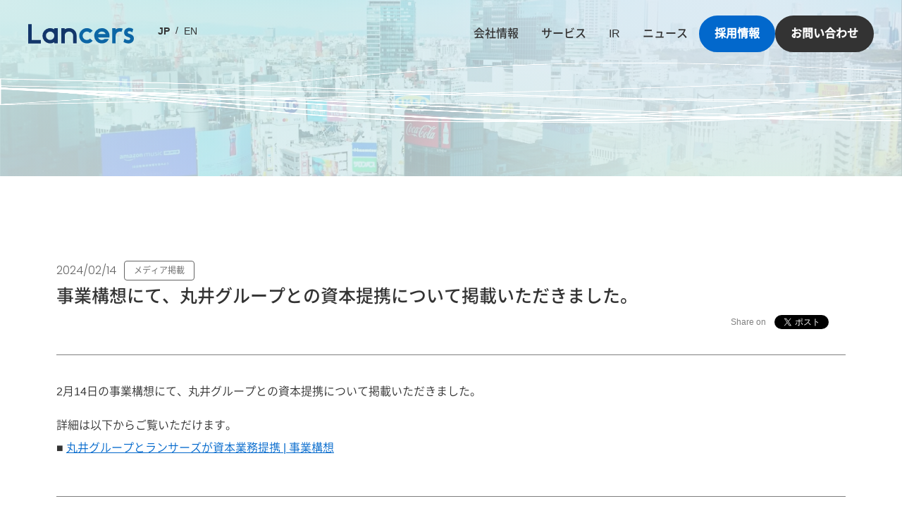

--- FILE ---
content_type: text/html; charset=UTF-8
request_url: https://www.lancers.co.jp/news/publication/23070/
body_size: 10090
content:
<!DOCTYPE html><html lang="ja"><head prefix="og: http://ogp.me/ns# fb: http://ogp.me/ns/fb#article: http://ogp.me/ns/article#"><meta charset="utf-8"><meta name="viewport" content="width=device-width, initial-scale=1.0"><meta name="format-detection" content="telephone=no"><title>事業構想にて、丸井グループとの資本提携について掲載いただきました。 | ランサーズ株式会社コーポレートサイト (Lancers,Inc.)</title><link rel="canonical" href="https://www.lancers.co.jp/news/publication/23070/" /><link rel="alternate" href="https://www.lancers.co.jp/news/publication/23070/" hreflang="ja" id="jpL" /><link rel="alternate" href="https://www.lancers.co.jp/news/publication/23070/?ref=en" hreflang="en" id="enL" /><meta name="description" content="日本最大級のクラウドソーシング「ランサーズ」、常駐フリーランス紹介「Lancers Agent」、企業とフリーコンサルタントのマッチングサービス「POD」、オンライン師弟サービス「MENTA」を運営するランサーズ株式会社の企業情報サイトです。"><meta property="og:description" content="日本最大級のクラウドソーシング「ランサーズ」、常駐フリーランス紹介「Lancers Agent」、企業とフリーコンサルタントのマッチングサービス「POD」、オンライン師弟サービス「MENTA」を運営するランサーズ株式会社の企業情報サイトです。"><meta name="keywords" content="ランサーズ,Lancers,フリーランス,クラウドソーシング,厳選フリーランス紹介,常駐フリーランス紹介,Lancers Agent,MENTA"><meta property="og:image" content="https://www.lancers.co.jp/images/ogp.png"><meta name="twitter:image:src" content="https://www.lancers.co.jp/images/ogp.png"><meta name="twitter:card" content="summary_large_image"><meta property="og:site_name" content="ランサーズ株式会社コーポレートサイト (Lancers,Inc.)"><meta property="og:type" content="website"><meta property="og:image:width" content="1200" /><meta property="og:image:height" content="630" /><meta property="fb:app_id" content="614134448610575"><meta name="twitter:site" content="@lancersjp"><meta name="theme-color" content="#fff"><meta name="msapplication-navbutton-color" content="#fff"><meta name="apple-mobile-web-app-status-bar-style" content="#fff"><meta name="google-site-verification" content="WWMKWglqNv7n0f8wjWu1HxwCgZxr4pLo8oiedNXZmio" /><style> @font-face{font-family:"Poppins";font-style:normal;font-weight:300;font-display:swap;src:url("/fonts/Poppins-Light.woff?v=1.0") format("woff")}@font-face{font-family:"Poppins";font-style:normal;font-weight:600;font-display:swap;src:url("/fonts/Poppins-SemiBold.woff?v=1.0") format("woff")}@font-face{font-family:"Noto Sans JP";font-style:normal;font-weight:400;font-display:swap;src:local("Noto Sans JP"),local("Noto Sans JP DemiLight"),url("/fonts/NotoSansCJKjp-DemiLight.woff?v=1.0") format("woff"),url("/fonts/NotoSansCJKjp-DemiLight.otf?v=1.0") format("opentype")}@font-face{font-family:"Noto Sans JP";font-style:normal;font-weight:500;font-display:swap;src:local("Noto Sans JP Medium"),url("/fonts/NotoSansCJKjp-Medium.woff?v=1.0") format("woff"),url("/fonts/NotoSansCJKjp-Medium.otf?v=1.0") format("opentype")}.fa{display:inline-flex;align-items:center;justify-content:center}.fa::before{content:"";display:inline-block;width:1em;aspect-ratio:1;background-color:currentColor;-webkit-mask:no-repeat center center/contain;mask:no-repeat center center/contain}.fa-angle-left::before{-webkit-mask-image:url("/images/_fontawesome/solid/angle-right.svg");mask-image:url("/images/_fontawesome/solid/angle-right.svg");transform:scale(-1, 1)}.fa-angle-right::before{-webkit-mask-image:url("/images/_fontawesome/solid/angle-right.svg");mask-image:url("/images/_fontawesome/solid/angle-right.svg")}.fa-angle-double-right::before{-webkit-mask-image:url("/images/_fontawesome/solid/angles-right.svg");mask-image:url("/images/_fontawesome/solid/angles-right.svg")}.fa-arrow-right-long::before{-webkit-mask-image:url("/images/_fontawesome/solid/arrow-right-long.svg");mask-image:url("/images/_fontawesome/solid/arrow-right-long.svg")}.fa-arrow-up-right-from-square::before{-webkit-mask-image:url("/images/_fontawesome/solid/arrow-up-right-from-square.svg");mask-image:url("/images/_fontawesome/solid/arrow-up-right-from-square.svg")}.fa-download::before{-webkit-mask-image:url("/images/_fontawesome/solid/arrow-down-to-line.svg");mask-image:url("/images/_fontawesome/solid/arrow-down-to-line.svg")}.fa-facebook::before{-webkit-mask-image:url("/images/_fontawesome/brands/facebook-f.svg");mask-image:url("/images/_fontawesome/brands/facebook-f.svg")}.fa-file-pdf-o::before{-webkit-mask-image:url("/images/_fontawesome/regular/file-pdf.svg");mask-image:url("/images/_fontawesome/regular/file-pdf.svg")}.fa-instagram::before{-webkit-mask-image:url("/images/_fontawesome/brands/instagram.svg");mask-image:url("/images/_fontawesome/brands/instagram.svg")}.fa-twitter::before{-webkit-mask-image:url("/images/_fontawesome/brands/twitter.svg");mask-image:url("/images/_fontawesome/brands/twitter.svg")}.fa-youtube-play::before{-webkit-mask-image:url("/images/_fontawesome/brands/youtube.svg");mask-image:url("/images/_fontawesome/brands/youtube.svg")}html{line-height:1.15;-ms-text-size-adjust:100%;-webkit-text-size-adjust:100%}body{margin:0}article,aside,footer,header,nav,section{display:block}h1{font-size:2em;margin:.67em 0}figcaption,figure{display:block}figure{margin:1em 40px}hr{box-sizing:content-box;height:0;overflow:visible}main{display:block}pre{font-family:monospace,monospace;font-size:1em}a{background-color:transparent;-webkit-text-decoration-skip:objects}abbr[title]{border-bottom:none;text-decoration:underline;text-decoration:underline dotted}b,strong{font-weight:inherit}b,strong{font-weight:bolder}code,kbd,samp{font-family:monospace,monospace;font-size:1em}dfn{font-style:italic}mark{background-color:#ff0;color:#000}small{font-size:80%}sub,sup{font-size:75%;line-height:0;position:relative;vertical-align:baseline}sub{bottom:-0.25em}sup{top:-0.5em}audio,video{display:inline-block}audio:not([controls]){display:none;height:0}img{border-style:none}svg:not(:root){overflow:hidden}button,input,optgroup,select,textarea{font-family:sans-serif;font-size:100%;line-height:1.15;margin:0}button{overflow:visible}button,select{text-transform:none}button,html [type=button],[type=reset],[type=submit]{-webkit-appearance:button}button::-moz-focus-inner,[type=button]::-moz-focus-inner,[type=reset]::-moz-focus-inner,[type=submit]::-moz-focus-inner{border-style:none;padding:0}button:-moz-focusring,[type=button]:-moz-focusring,[type=reset]:-moz-focusring,[type=submit]:-moz-focusring{outline:1px dotted ButtonText}input{overflow:visible}[type=checkbox],[type=radio]{box-sizing:border-box;padding:0}[type=number]::-webkit-inner-spin-button,[type=number]::-webkit-outer-spin-button{height:auto}[type=search]{-webkit-appearance:textfield;outline-offset:-2px}[type=search]::-webkit-search-cancel-button,[type=search]::-webkit-search-decoration{-webkit-appearance:none}::-webkit-file-upload-button{-webkit-appearance:button;font:inherit}fieldset{padding:.35em .75em .625em}legend{box-sizing:border-box;display:table;max-width:100%;padding:0;color:inherit;white-space:normal}progress{display:inline-block;vertical-align:baseline}textarea{overflow:auto}details{display:block}summary{display:list-item}menu{display:block}canvas{display:inline-block}template{display:none}[hidden]{display:none}*,*:before,*:after{box-sizing:border-box;-webkit-text-size-adjust:none}:root{-webkit-text-size-adjust:none;-ms-text-size-adjust:100%;-webkit-tap-highlight-color:rgba(0,0,0,0)}button,input{-webkit-appearance:none;-webkit-font-smoothing:antialiased}button,input,optgroup,select,textarea{margin:0;color:inherit;font:inherit;line-height:inherit}input,input:focus,option,option:focus,select,select:focus,textarea:focus,textarea,button,button:focus{outline:none}:root,body{height:100%}address{font-style:normal}ul,dl,dd,dt{margin:0}ul{padding:0}li{list-style:none}a{text-decoration:none}a:hover{text-decoration:none}a,button,label,input[type=submit]{cursor:pointer}h1,h2,h3,h4,h5,h6,p{margin:0}body{min-height:100%;position:relative;background-color:#fff;-webkit-text-size-adjust:100%;font-family:"helvetica",-apple-system,BlinkMacSystemFont,"Segoe UI","Noto Sans Jp","Hiragino Sans",YuGothic,"Yu Gothic Medium","Yu Gothic",sans-serif;font-size:100%;line-height:1.5;color:#333}figure{margin:0}.app{display:block;width:100%;max-width:100%;min-height:1px;flex-grow:1}.c-heading{font-weight:700;color:#333;text-align:left;line-height:1.5}.c-heading--lv1{font-size:clamp(24px,3.2vw,32px)}.c-heading--lv2{font-size:clamp(20px,2.8vw,28px)}.c-heading--lv3{font-size:clamp(18px,2.4vw,24px)}.c-heading--lv4{font-size:clamp(16px,2.2vw,20px)}.c-heading-ja{display:inline-flex;align-items:center;gap:1em;color:#333;font-size:clamp(16px,2vw,20px);font-weight:300}.c-heading-ja::before{content:"";display:block;width:.5em;aspect-ratio:1;border-radius:.25em;background-color:#0268cc}.c-heading-en{color:#333;font-size:clamp(40px,8vw,80px);font-family:"Poppins",sans-serif;font-weight:600;line-height:1}.c-heading-description{font-size:clamp(16px,2vw,20px);font-weight:300;line-height:2}@media(max-width: 959px){.c-heading-description br{display:none}}.c-text--xs{font-size:12px}.c-text--small{font-size:14px}.c-text--center{text-align:center}@media(min-width: 960px){.c-text--pc-center{text-align:center}}.c-text--right{text-align:right}.c-text--strong{font-weight:bold}.c-color-gray60{color:#646464}.c-link{color:#0268cc;text-decoration:none;text-underline-offset:4px;cursor:pointer}.c-link:hover{text-decoration:underline}.c-link>.fa{margin-left:.4em}.l-header{position:fixed;top:0;left:0;width:100%;padding:20px 40px;z-index:99;transition:top .8s,background-color .4s}@media(max-width: 959px){.l-header{padding:8px 16px}}.l-header.scroll-down{top:-100px}.l-header.scroll-up{backdrop-filter:saturate(180%) blur(20px);background-color:rgba(255,255,255,.8)}@media(max-width: 959px){.l-header.menu-open{background-color:#333}}@media(max-width: 959px){.l-header.menu-open .l-header__logo,.l-header.menu-open .l-header__langs{filter:brightness(0) invert(1);position:relative;z-index:1}}@media(max-width: 959px){.l-header.menu-open .l-header__nav-wrap{transform:translateY(0px);margin-top:60px;overflow:hidden scroll}}.l-header__inner{display:flex;align-items:center;justify-content:flex-start}.l-header__logo{flex:0 0 150px;width:150px;height:30px;display:block}@media(max-width: 959px){.l-header__logo{flex:0 0 100px;width:100px;height:18px}}.l-header__logo-link{display:block;width:100%;height:100%}.l-header__logo-link img{display:block;width:100%;height:100%}.l-header__langs{display:flex;align-items:center;margin:0 auto 0 24px;position:relative;top:-4px}.l-header__lang{color:#333;font-size:14px;line-height:1;padding:16px 10px;transition:opacity .25s cubic-bezier(0.79, 0.17, 0.15, 0.96);position:relative}.l-header__lang:first-child::after{content:"/";right:-2px;top:48%;transform:translateY(-50%);position:absolute;color:#333;font-weight:100}.l-header__lang.is-active{font-weight:700}.l-header__lang:hover{opacity:.7}.l-header__nav-wrap{display:flex;align-items:center;justify-content:flex-end;gap:0 16px}@media(max-width: 959px){.l-header__nav-wrap{position:fixed;top:0;left:0;width:100%;height:calc(100vh - 60px);height:calc(100svh - 60px);transition:transform .45s cubic-bezier(0.08, 0.92, 0.35, 1);flex-direction:column;justify-content:flex-start;transform:translateY(-110%)}}.l-header__nav{display:block}@media(max-width: 959px){.l-header__nav{width:100%;overflow:hidden auto}}.l-header__nav-list{display:flex;align-items:center}@media(max-width: 959px){.l-header__nav-list{flex-direction:column}}.l-header__nav-item{position:relative}@media(max-width: 959px){.l-header__nav-item{width:100%}}.l-header__nav-item:hover .l-header__nav-item-link:after{transform:scaleX(1);transform-origin:left;transition:transform .45s cubic-bezier(0.08, 0.92, 0.35, 1),color .25s}.l-header__nav-item:hover .l-header__sublist{opacity:1;visibility:visible}.l-header__nav-item-link{position:relative;display:flex;align-items:center;font-size:16px;font-family:"helvetica",-apple-system,BlinkMacSystemFont,"Segoe UI","Noto Sans Jp","Hiragino Sans",YuGothic,"Yu Gothic Medium","Yu Gothic",sans-serif;font-weight:500;color:#333;padding:16px;transition:color .25s cubic-bezier(0.79, 0.17, 0.15, 0.96)}@media(max-width: 959px){.l-header__nav-item-link{padding-top:18px;padding-bottom:18px;color:#fff;background-color:#0268cc}}.l-header__nav-item-link:after{content:"";position:absolute;top:auto;left:2px;right:0;bottom:8px;margin-left:auto;margin-right:auto;width:calc(100% - 30px);height:2px;transform-origin:right;transform:scaleX(0);transition:transform .25s cubic-bezier(0.79, 0.17, 0.15, 0.96);background-color:#333}.l-header__sublist{background-color:#fff;visibility:visible;padding-bottom:10px;padding-top:10px}@media(min-width: 960px){.l-header__sublist{opacity:0;visibility:hidden;transition:opacity .4s;position:absolute;left:0;top:100%;z-index:1;width:224px}}@media(min-width: 960px){.l-header__sublist--service{width:376px}}.l-header__sublist-item{display:block;width:100%}.l-header__sublist-item-link{display:block;font-size:14px;line-height:1.8;color:#333;padding:5px 20px;transition:background-color .4s}@media(max-width: 959px){.l-header__sublist-item-link{padding-block:8px}}.l-header__sublist-item-link em{font-weight:700;font-style:normal}.l-header__sublist-item-link:hover{background-color:#f7f7f7}.l-header__buttons{display:flex;align-items:center;gap:8px}@media(max-width: 959px){.l-header__buttons{gap:0;width:100%}}.l-header__button{position:relative}@media(max-width: 959px){.l-header__button{flex:1}}@media(max-width: 959px){.l-header__button .l-header__sublist{display:none}}.l-header__button:hover .l-header__sublist{opacity:1;visibility:visible}.l-header__button-link{display:block;font-size:16px;font-weight:700;padding:18px 16px;transition:opacity .25s cubic-bezier(0.79, 0.17, 0.15, 0.96);color:#fff}.l-header__button-link:hover{opacity:.7}@media(min-width: 960px){.l-header__button-link{line-height:1;padding:16px 20px;border-radius:26px}}@media(max-width: 959px){.l-header__button-link{width:100%}}.l-header__button-link--blue{border:2px solid #0268cc;background:#0268cc}.l-header__button-link--black{border:2px solid #333;background:#333}.l-header-sp-menu-button{display:flex;flex-direction:column;align-items:center;justify-content:center;width:44px;height:44px;box-shadow:none;border:none;background-color:transparent;z-index:90;position:relative;cursor:pointer;margin-left:10px}@media(min-width: 960px){.l-header-sp-menu-button{display:none}}@media(max-width: 959px){.l-header-sp-menu-button{margin-left:auto}}.l-header-sp-menu-button__line{display:block;margin-bottom:4px;width:20px;height:2px;background-color:#333;border-radius:5px;transition:.4s;opacity:1}.l-header-sp-menu-button__line.third{margin-bottom:0}.l-header-sp-menu-button.active .l-header-sp-menu-button__line{background-color:#fff}.l-header-sp-menu-button.active .l-header-sp-menu-button__line.first{transform:translateY(5px) rotate(45deg)}.l-header-sp-menu-button.active .l-header-sp-menu-button__line.second{opacity:0}.l-header-sp-menu-button.active .l-header-sp-menu-button__line.third{transform:translateY(-7px) rotate(-45deg)}.l-footer{margin-top:auto;background-color:#fff;border-top:1px solid #acacac;padding-top:clamp(40px,8vw,80px);padding-bottom:clamp(24px,6vw,60px)}.l-footer__inner{position:relative;z-index:10;display:flex;justify-content:space-between;gap:80px 20px}@media(max-width: 1439px){.l-footer__inner{flex-direction:column-reverse}}.l-footer__logo-sns-block{width:180px;display:flex;flex-direction:column;gap:32px}@media(max-width: 1439px){.l-footer__logo-sns-block{width:100%;align-items:center}}.l-footer__logo{display:block;width:100%;max-width:150px}.l-footer__logo img{display:block;width:100%;height:auto}.l-footer__social-list{display:flex;align-items:center;justify-content:flex-start;gap:16px}@media(max-width: 1439px){.l-footer__social-list{justify-content:center}}.l-footer__social-item-link{display:flex;align-items:center;justify-content:center}.l-footer__social-item-link i::before,.l-footer__social-item-link:visited i::before{width:28px;height:24px;aspect-ratio:initial;background-color:#333}.l-footer__middle{display:flex;align-items:center;gap:8px}.l-footer__middle-figure{display:grid;place-items:center;height:64px;background:#fff;margin:0}.l-footer__middle-image{width:auto;height:100%}@media(max-width: 1439px){.l-footer__navigation{margin-inline:auto}}@media(max-width: 959px){.l-footer__navigation{width:100%}}.l-footer__navigation-inner{display:flex;gap:24px}@media(max-width: 959px){.l-footer__navigation-inner{flex-direction:column}}.l-footer__navigation-list{margin-top:3px}@media(max-width: 959px){.l-footer__navigation-list{margin-top:0;width:100%}.l-footer__navigation-list:not(:first-child){margin-top:10px}}.l-footer__navigation-sublist-heading{font-weight:700}.l-footer__navigation-item{padding-bottom:10px;font-size:11px;line-height:16px;font-weight:300}@media(max-width: 959px){.l-footer__navigation-item{padding-bottom:0}}.l-footer__navigation-item{display:block;width:100%}.l-footer__navigation-item a{color:#333;display:block}@media(max-width: 959px){.l-footer__navigation-item a{border-bottom:1px solid #383d46}}.l-footer__navigation-item-link{font-weight:700;font-size:16px}.l-footer__navigation-item-link:hover{text-decoration:underline}@media(max-width: 959px){.l-footer__navigation-item-link{font-size:13px;padding-top:15px;padding-bottom:14px}}.l-footer__navigation-sublists{display:flex;margin-top:24px}@media(max-width: 959px){.l-footer__navigation-sublists{margin-top:0}}.l-footer__navigation-sublists-heading{font-weight:700;width:144px}@media(max-width: 959px){.l-footer__navigation-sublists-heading{padding-block:11px;border-bottom:1px solid}}.l-footer__navigation-sublists-item{display:flex;flex-direction:column;gap:10px}@media(max-width: 959px){.l-footer__navigation-sublists-item{flex:1}}.l-footer__navigation-sublist{margin-top:24px}@media(max-width: 959px){.l-footer__navigation-sublist{margin-top:0}}.l-footer__navigation-sublist-item{display:block;width:100%}@media(min-width: 960px){.l-footer__navigation-sublist-item{padding-bottom:10px}}.l-footer__navigation-sublist-item-link{font-size:11px;font-weight:300}.l-footer__navigation-sublist-item-link:hover{text-decoration:underline}@media(max-width: 959px){.l-footer__navigation-sublist-item-link{font-size:12px;padding-top:12px;padding-bottom:11px}}.l-footer__bottom{position:relative;z-index:10;display:flex;flex-wrap:wrap;align-items:center;justify-content:space-between;margin-top:114px}@media(max-width: 959px){.l-footer__bottom{flex-direction:column;margin-top:45px}}.l-footer__bottom-link-wrap{display:flex;align-items:center;justify-content:flex-start;gap:12px}@media(max-width: 959px){.l-footer__bottom-link-wrap{flex-wrap:wrap;justify-content:center}}.l-footer__bottom-link{display:block;font-size:12px;color:#333}.l-footer__bottom-link:hover{text-decoration:underline}.l-footer__copy{font-size:12px;color:#333}@media(max-width: 959px){.l-footer__copy{margin-top:25px;margin-bottom:0}}.t-visual{height:150px;width:100%;overflow:hidden;position:relative}@media(min-width: 960px){.t-visual{height:250px}}.t-visual__video{position:absolute;top:0;left:0;width:100%;height:100%;z-index:1;background:url("/images/top/intro.jpg?v=1.1") center center/cover}.t-visual__video>img,.t-visual__video>video{display:block;width:100%;height:100%;position:absolute;top:0;left:0;object-fit:cover}.t-visual__video>video{display:none}@media(min-width: 960px){.t-visual__video>video{display:block}}.t-visual-top-canvas{width:100vw;height:100%;background-image:radial-gradient(at 80% -20%, #deebf4ff 10%, transparent 40%),radial-gradient(at 0% 70%, #e1ecf1ff, transparent 50%),radial-gradient(at 0% 0%, #d3ededff, transparent),radial-gradient(at 80% 40%, #d9eed6ff, transparent 40%),radial-gradient(at 100% 100%, #e3e1feff, transparent);background-attachment:fixed;position:absolute;z-index:-1}.l-wrapper{display:flex;flex-flow:column nowrap;max-width:100%;min-height:100vh;overflow:hidden;position:relative}.l-contents{padding:clamp(60px,12vw,120px) 0;background:#fff}.l-container{display:block;width:auto;max-width:1200px;margin:0 auto;padding:0 clamp(20px,6vw,40px)}.l-container:before,.l-container:after{content:"";display:table}.l-container:after{clear:both}.c-pagerA01{display:flex;flex-flow:row nowrap;justify-content:center;align-items:center;margin-top:30px;margin-left:20px;margin-right:20px}@media(min-width: 768px){.c-pagerA01{margin-right:0;margin-left:0}}.c-pagerA01 .fa::before{width:12px;background-color:#333}.c-pagerA01__list,.c-pagerA01>ul{list-style:none;display:flex;flex-flow:row wrap;justify-content:center;align-items:center;margin:0;padding:0}@media(min-width: 768px){.c-pagerA01__list,.c-pagerA01>ul{flex-flow:row nowrap;justify-content:space-between}}.c-pagerA01__list__item,.c-pagerA01>ul>li>a,.c-pagerA01>ul>li>.current{display:flex;justify-content:center;align-items:center;border:1px solid #e2e2e2}.c-pagerA01__list__item--prev,.c-pagerA01>ul>li>.prev{border:1px solid #e2e2e2;margin-right:8px}.c-pagerA01__list__item--next,.c-pagerA01>ul>li>.next{border:1px solid #e2e2e2;margin-left:8px}.c-pagerA01__item__anchor,.c-pagerA01>ul>li>a,.c-pagerA01>ul>li>.current,.c-pagerA01>ul>li>.dots{display:flex;justify-content:center;align-items:center;width:40px;height:40px;color:#231815;text-decoration:none;line-height:1;transition:all .2s linear}.c-pagerA01__item__anchor:hover,.c-pagerA01>ul>li>a:hover{background-color:#f2f2f2;text-decoration:none}em.c-pagerA01__item__anchor,.c-pagerA01>ul>li>.current{background-color:#e2e2e2;font-style:normal}em.c-pagerA01__item__anchor:hover,.c-pagerA01>ul>li>.current:hover{background-color:#e2e2e2}.c-pagerB01{text-align:center;overflow:hidden}.c-pagerB01__list{list-style:none;display:flex;flex-flow:row wrap;justify-content:flex-start;align-items:center;border-top:1px solid #e2e2e2;margin:56px 0;padding:0;overflow:hidden}@media(min-width: 768px){.c-pagerB01__list{border-top:none;flex-flow:row wrap;justify-content:center}}@media(max-width: 767px){.c-pagerB01__list{border-left:1px solid #e2e2e2}}.c-pagerB01__list li{border-bottom:1px solid #e2e2e2;width:33.3%;position:relative;overflow:hidden}.c-pagerB01__list li::after{display:block;content:"";background-color:#e2e2e2;width:1px;height:100%;position:absolute;right:0;top:0}@media(min-width: 768px){.c-pagerB01__list li{border-bottom:none;width:auto;margin-right:0}}.c-pagerB01__list a{display:block;font-size:12px;color:#231815;text-decoration:none;line-height:1;padding:16px;transition:all .2s linear}.c-pagerB01__list a:hover{background-color:#f2f2f2;text-decoration:none;cursor:pointer}@media(min-width: 768px){.c-pagerB01__list a{padding:8px 12px}}.c-pagerB01__list a[aria-current]{background-color:#e2e2e2;font-style:normal}.c-pagerB01__list a[aria-current]:hover{background-color:#e2e2e2}.p-news__row{display:flex;align-items:stretch;justify-content:flex-start}@media(max-width: 1439px){.p-news__row{flex-direction:column;align-items:center}}.p-news__block-info{display:flex;flex-direction:column;width:400px;padding-right:30px}@media(max-width: 1439px){.p-news__block-info{width:100%;padding-right:0;padding-bottom:45px}}@media(max-width: 767px){.p-news__block-info{padding-bottom:3px}}.p-news__button{margin-top:auto;max-width:320px}@media(max-width: 1439px){.p-news__button{margin-top:40px}}@media(max-width: 1439px){.p-news__button--pc{display:none}}@media(min-width: 1440px){.p-news__button--tablet{display:none}}.p-news__block-tabs{width:calc(100% - 400px);margin-top:18px}@media(max-width: 1439px){.p-news__block-tabs{width:100%;max-width:800px}}.p-news__tabs{width:100%}.p-news__tabs-header{display:block;width:100%}.p-news__tabs-header-list{display:flex;flex-flow:row wrap;justify-content:flex-start}.p-news__tabs-header-item{flex:auto;display:flex;flex-direction:column;align-items:center;justify-content:center;transition:background-color .5s ease-out}@media(max-width: 767px){.p-news__tabs-header-item{width:33.3333%}}.p-news__tabs-header-item.tabs-btn-active{background-color:#f7f7f7;pointer-events:none}.p-news__tabs-header-item:hover{background-color:#f7f7f7}.p-news__tabs-btn{display:flex;align-items:center;justify-content:center;padding:20px;box-shadow:none;border:none;background-color:transparent;font-size:13px;line-height:19px;font-weight:500;color:#333;width:100%;font-family:"helvetica",-apple-system,BlinkMacSystemFont,"Segoe UI","Noto Sans Jp","Hiragino Sans",YuGothic,"Yu Gothic Medium","Yu Gothic",sans-serif}@media(max-width: 959px){.p-news__tabs-btn{padding:18px 17px}}@media(max-width: 767px){.p-news__tabs-btn{padding-left:0;padding-right:0}}@media(max-width: 767px){.p-news__tabs-body{margin-top:26px}}.p-news__tabs-body-item-definition-link{display:block;width:100%;border-bottom:1px solid #c8c8c8}.p-news__tabs-body-item-definition-link:first-child{border-top:2px solid #c8c8c8}@media(max-width: 767px){.p-news__tabs-body-item-definition-link:first-child{border-width:1px}}.p-news__tabs-body-item-definition-link:hover .p-news__tabs-body-item-definition-info span{background-size:100% 1px}.p-news__tabs-body-item-definition{display:flex;align-items:center;gap:12px 16px;padding-block:24px;background-color:#fff}@media(max-width: 959px){.p-news__tabs-body-item-definition{flex-wrap:wrap}}.p-news__tabs-body-item-definition-date{font-family:"Poppins",sans-serif;font-size:16px;font-weight:300;color:#646464;width:96px}.p-news__tabs-body-item-definition-label{font-size:12px;width:100px;text-align:center;color:#646464;border:1px solid #646464;border-radius:4px;padding:4px}@media(max-width: 767px){.p-news__tabs-body-item-definition-label{font-size:11px}}.p-news__tabs-body-item-definition-info{font-size:16px;font-weight:700;color:#333}@media(min-width: 768px){.p-news__tabs-body-item-definition-info{flex:1;margin-left:24px}}.p-news__tabs-body-item-definition-info span{background-image:linear-gradient(180deg, #333 2px, transparent calc(100% - 2px));background-position:0 100%;background-repeat:no-repeat;background-size:0 1px;display:inline;transition:background-size .4s}.c-heading-en::first-letter{text-transform:capitalize} .c-backpage{display:grid;grid-auto-flow:column;place-content:center;gap:8px;color:#333;text-decoration:none;padding-top:30px;padding-bottom:30px;transition:all .2s linear}.c-backpage:hover{background-color:#f2f2f2;text-decoration:none;cursor:pointer}.p-news-detail{padding-block:clamp(24px,4vw,40px)}.p-news-article__head{padding-bottom:36px}.p-news-article__heading{font-size:25px;font-weight:500;line-height:1.8;color:#333}.p-news-article__share{margin-top:.25em;display:flex;flex-flow:row nowrap;justify-content:flex-end;align-items:center}.p-news-article__share__item{display:inline-block;color:#7f7f7f;font-size:12px;line-height:0;margin-right:12px}.p-news-article__body{border-top:1px solid #7f7f7f;padding-top:36px;padding-bottom:36px}.p-news-article__body p{color:#333;line-height:2;margin-bottom:1em}.p-news-article__body a{word-break:break-all;color:#0268cc;text-decoration:underline}.p-news-article__body a:hover{text-decoration:none}.p-news-article__body .container{padding-top:10px;padding-bottom:10px}.p-news-article__body img{max-width:100%;height:auto}.p-news-article__body pre{display:block;padding:0;margin:0;font-size:16px;color:#333;background-color:#fff;border:none}.p-news-article__body h1,.p-news-article__body h2,.p-news-article__body h3,.p-news-article__body h4,.p-news-article__body h5,.p-news-article__body h6{font-size:100%;font-weight:500;text-align:center;margin-bottom:20px}.p-news-article__body .aligncenter{display:block;margin:auto}.p-news-article__body .news-h2{font-size:22px;font-weight:bold}.p-news-article__body blockquote,.p-news-article__body .news-border{margin-bottom:40px;background-color:#e0e0e0;padding:10px;border-radius:6px;border-left:none}.p-news-article__body .news-h3{background-color:#10356b;padding:10px;color:#fff;text-align:left;font-weight:bold;display:inline-block}.p-news-article__body .news-inquiry-box{margin-top:20px;padding:10px;border:1px double #7f7f7f}.p-news-article__body .news-inquiry-box .news-inquiry-head{font-weight:bold}.p-news-article__body .news-inquiry-box span{margin-right:10px}.p-news-article__body .row{--bs-gutter-x: 1.5rem;--bs-gutter-y: 0;display:flex;flex-wrap:wrap;margin-top:calc(var(--bs-gutter-y)*-1);margin-right:calc(var(--bs-gutter-x)/-2);margin-left:calc(var(--bs-gutter-x)/-2)}.p-news-article__body .row>*{flex-shrink:0;width:100%;max-width:100%;padding-right:calc(var(--bs-gutter-x)/2);padding-left:calc(var(--bs-gutter-x)/2);margin-top:var(--bs-gutter-y)}@media(min-width: 768px){.p-news-article__body .col-md-3{flex:0 0 auto;width:25%}.p-news-article__body .col-md-6{flex:0 0 auto;width:50%}.p-news-article__body .col-md-9{flex:0 0 auto;width:75%}}.p-news-article__foot{border-top:1px solid #7f7f7f;padding-bottom:36px}.p-news-article__pre{color:#7f7f7f;font-size:12px;font-weight:700}.p-news-article__pre__date{border-right:1px solid #7f7f7f;padding-right:12px}.p-news-article__pre__type{padding-left:12px} @media(min-width: 768px){.is-sp,.u-visible-sp{display:none}}@media(max-width: 767px){.is-pc,.u-visible-pc{display:none}}.u-mt4{margin-top:4px}.u-mt8{margin-top:8px}.u-mt16{margin-top:16px}.u-mt24{margin-top:24px}.u-mt32{margin-top:32px}.u-mt40{margin-top:40px}.u-p4{padding:4px}.u-break-keep{word-break:keep-all;overflow-wrap:anywhere} </style><script src="/js/runtime.js?v=1769150336" defer></script><script type="module" src="/js/dest/common/umd.js?v=1769150336" defer></script><link rel="icon" href="/favicon.ico?v=1.1" type="image/vnd.microsoft.icon"><link rel="shortcut icon" href="/favicon.ico?v=1.1" type="image/vnd.microsoft.icon"><link rel="apple-touch-icon" href="/apple-touch-icon.png?v=1.1" type="image/png"></head><body><div class="l-wrapper" id="wrapper"><header class="l-header" id="js-header"><div class="l-header__inner"><strong class="l-header__logo"><a href="/" class="l-header__logo-link"><img src="/images/logo.svg" alt="Lancers"></a></strong><div class="l-header__langs"><a class="l-header__lang is-active" id="jp" href=""> JP </a><a class="l-header__lang" id="en" href=""> EN </a></div><button title="menu btn" class="l-header-sp-menu-button" id="js-sp-menu-button"><span class="l-header-sp-menu-button__line first"></span><span class="l-header-sp-menu-button__line second"></span><span class="l-header-sp-menu-button__line third"></span></button><div class="l-header__nav-wrap" id="nav"><nav class="l-header__nav js-header-nav"><ul class="l-header__nav-list"><li class="l-header__nav-item"><a href="/mission/" class="l-header__nav-item-link"> 会社情報 </a><ul class="l-header__sublist"><li class="l-header__sublist-item"><a href="/mission/" class="l-header__sublist-item-link"> 私たちが目指すところ </a></li><li class="l-header__sublist-item"><a href="/mission/message/" class="l-header__sublist-item-link"> 代表メッセージ </a></li><li class="l-header__sublist-item"><a href="/sustainability/" class="l-header__sublist-item-link"> サステナビリティ </a></li><li class="l-header__sublist-item"><a href="/company/" class="l-header__sublist-item-link"> 会社概要 </a></li><li class="l-header__sublist-item"><a href="/company/board/" class="l-header__sublist-item-link"> 役員 </a></li><li class="l-header__sublist-item"><a href="/company/history/" class="l-header__sublist-item-link"> 沿革 </a></li></ul></li><li class="l-header__nav-item"><a href="/service/" class="l-header__nav-item-link"> サービス </a><ul class="l-header__sublist l-header__sublist--service"><li class="l-header__sublist-item"><a href="/service/#pro" class="l-header__sublist-item-link"><em>業務発注プラットフォーム</em></a></li><li class="l-header__sublist-item"><a href="https://www.lancers.jp/?ref=co" target="_blank" class="l-header__sublist-item-link"> ランサーズ </a></li><li class="l-header__sublist-item u-mt8"><a href="/service/#agent" class="l-header__sublist-item-link"><em>人材エージェント</em></a></li><li class="l-header__sublist-item"><a href="https://pod.jp/?ref=co" target="_blank" class="l-header__sublist-item-link"> ランサーズ プロフェッショナルエージェント </a></li><li class="l-header__sublist-item"><a href="https://biz.lancersagent.com/?ref=co" target="_blank" class="l-header__sublist-item-link"> ランサーズ テックエージェント </a></li><li class="l-header__sublist-item"><a href="https://freelance-tensyoku.com/?ref=co" target="_blank" class="l-header__sublist-item-link"> ランサーズ フリーランス転職 </a></li><li class="l-header__sublist-item u-mt8"><a href="/service/#consulting" class="l-header__sublist-item-link"><em>コンサルティング</em></a></li><li class="l-header__sublist-item"><a href="https://lancers-sc.co.jp/?ref=co" target="_blank" class="l-header__sublist-item-link"> ランサーズ・ストラテジック・コンサルティング </a></li><li class="l-header__sublist-item u-mt8"><a href="/service/#system-solution" class="l-header__sublist-item-link"><em>システムソリューション</em></a></li><li class="l-header__sublist-item"><a href="https://lancers-system-integration.com/?ref=co" target="_blank" class="l-header__sublist-item-link"> ランサーズ システムインテグレーション </a></li><li class="l-header__sublist-item u-mt8"><a href="/service/#ai-solution" class="l-header__sublist-item-link"><em>AI ソリューション</em></a></li><li class="l-header__sublist-item"><a href="https://autoron.ai/?ref=co" target="_blank" class="l-header__sublist-item-link"> ランサーズ ジムインAI </a></li><li class="l-header__sublist-item"><a href="https://rakuapo.ai/?ref=co" target="_blank" class="l-header__sublist-item-link"> ランサーズ ラクアポAI </a></li><li class="l-header__sublist-item u-mt8"><a href="/service/#skillup" class="l-header__sublist-item-link"><em>スキルアップ</em></a></li><li class="l-header__sublist-item"><a href="https://menta.work/?ref=co" target="_blank" class="l-header__sublist-item-link"> MENTA </a></li><li class="l-header__sublist-item"><a href="https://school.lancers.jp/?ref=co" target="_blank" class="l-header__sublist-item-link"> ランサーズAi大学 </a></li></ul></li><li class="l-header__nav-item"><a href="/ir/" class="l-header__nav-item-link"> IR </a><ul class="l-header__sublist"><li class="l-header__sublist-item"><a href="/ir/" class="l-header__sublist-item-link"> IR情報 </a></li><li class="l-header__sublist-item"><a href="/ir/management/" class="l-header__sublist-item-link"> 経営情報 </a></li><li class="l-header__sublist-item"><a href="/ir/financial/" class="l-header__sublist-item-link"> 業績・財務情報 </a></li><li class="l-header__sublist-item"><a href="/ir/library/" class="l-header__sublist-item-link"> IRライブラリ </a></li><li class="l-header__sublist-item"><a href="/ir/stock/" class="l-header__sublist-item-link"> 株式情報 </a></li><li class="l-header__sublist-item"><a href="/ir/calendar/" class="l-header__sublist-item-link"> IRカレンダー </a></li><li class="l-header__sublist-item"><a href="/ir/faq/" class="l-header__sublist-item-link"> よくあるご質問 </a></li><li class="l-header__sublist-item"><a href="/ir/notice/" class="l-header__sublist-item-link"> 電子公告 </a></li></ul></li><li class="l-header__nav-item"><a href="/news/" class="l-header__nav-item-link"> ニュース </a><ul class="l-header__sublist"><li class="l-header__sublist-item"><a href="/news/" class="l-header__sublist-item-link"> すべてのニュース </a></li><li class="l-header__sublist-item"><a href="/news/category/pr/" class="l-header__sublist-item-link"> プレスリリース </a></li><li class="l-header__sublist-item"><a href="/news/category/info/" class="l-header__sublist-item-link"> お知らせ </a></li><li class="l-header__sublist-item"><a href="/news/category/publication/" class="l-header__sublist-item-link"> メディア掲載 </a></li><li class="l-header__sublist-item"><a href="/news/category/event/" class="l-header__sublist-item-link"> イベント </a></li><li class="l-header__sublist-item"><a href="/news/category/seminar/" class="l-header__sublist-item-link"> セミナー </a></li></ul></li></ul></nav><ul class="l-header__buttons"><li class="l-header__button"><a href="/careers/" class="l-header__button-link l-header__button-link--blue"> 採用情報 </a><ul class="l-header__sublist"><li class="l-header__sublist-item"><a href="/careers/" class="l-header__sublist-item-link"> ビジネス職採用情報 </a></li><li class="l-header__sublist-item"><a href="https://engineer.blog.lancers.jp/engineer-recruit/" class="l-header__sublist-item-link"> エンジニア採用情報 </a></li><li class="l-header__sublist-item"><a href="/freshers/" class="l-header__sublist-item-link"> 新卒採用情報 </a></li></ul></li><li class="l-header__button"><a href="/contact/" class="l-header__button-link l-header__button-link--black"> お問い合わせ </a></li></ul></div></div></header><main class="app"><div class="t-visual" id="t-visual"><div class="t-visual__video"><canvas class="t-visual-top-canvas" id="canvas"></canvas></div></div><section class="p-news p-news-detail l-contents"><div class="l-container"><dl class="p-news__tabs-body-item-definition"><dt class="p-news__tabs-body-item-definition-date">2024/02/14</dt><dd class="p-news__tabs-body-item-definition-label" title="publication">メディア掲載</dd></dl><article class="p-news-article"><div class="p-news-article__head"><h1 class="p-news-article__heading">事業構想にて、丸井グループとの資本提携について掲載いただきました。</h1><div class="p-news-article__share"><span class="p-news-article__share__item">Share on</span><div class="p-news-article__share__item"><a class="twitter-share-button" href="https://twitter.com/share?url=https://www.lancers.co.jp/news/publication/23070/">Tweet</a></div><div class="p-news-article__share__item"><div class="fb-share-button" data-href="https://www.lancers.co.jp/news/publication/23070/" data-layout="button" data-size="small">シェア</div></div></div></div><div class="p-news-article__body"><p>2月14日の事業構想にて、丸井グループとの資本提携について掲載いただきました。</p><p>詳細は以下からご覧いただけます。<br /> ■ <a href='https://www.projectdesign.jp/articles/news/22bd82fb-b4af-448f-b616-3847d66397f8' rel="noopener noreferrer">丸井グループとランサーズが資本業務提携 | 事業構想</a></p></div><nav class="p-news-article__foot"><a class="c-backpage" href="/news/category/publication/"><i class="fa fa-angle-left" aria-hidden="true"></i><span>一覧へ戻る</span></a></nav></article></div></section></main><footer class="l-footer"><div class="l-container"><div class="l-footer__inner"><div class="l-footer__logo-sns-block"><a href="/" class="l-footer__logo"><img src="/images/logo.svg" alt="Lancers" width="150" height="27"></a><ul class="l-footer__social-list"><li class="l-footer__social-item"><a href="https://www.youtube.com/c/lancers" target="_new" class="l-footer__social-item-link" aria-label="YouTube"><i class="fa fa-youtube-play" aria-hidden="true"></i></a></li><li class="l-footer__social-item"><a href="https://twitter.com/lancersjp" target="_new" class="l-footer__social-item-link" aria-label="X(Twitter)"><i class="fa fa-twitter" aria-hidden="true"></i></a></li><li class="l-footer__social-item"><a href="https://www.facebook.com/lancers.fan/" target="_new" class="l-footer__social-item-link" aria-label="Facebook"><i class="fa fa-facebook" aria-hidden="true"></i></a></li><li class="l-footer__social-item"><a href="https://www.instagram.com/lancers.inc/" target="_new" class="l-footer__social-item-link" aria-label="Instagram"><i class="fa fa-instagram" aria-hidden="true"></i></a></li></ul><div class="l-footer__middle u-mt16"><figure class="l-footer__middle-figure"><img class="l-footer__middle-image" src="/images/jpx/japan_exchange_group.svg" alt="東証上場" width="58" hight="64" loading="lazy"></figure><a class="l-footer__middle-figure u-p4" href="https://privacymark.jp/" target="_blank"><img class="l-footer__middle-image" src="/images/privacy/21001282_JP.svg" alt="たいせつにしますプライバシー 21001282" width="56" hight="56" loading="lazy"></a></div></div><div class="l-footer__navigation"><div class="l-footer__navigation-inner"><ul class="l-footer__navigation-list"><li class="l-footer__navigation-item"><a href="/mission/" class="l-footer__navigation-item-link"> 会社情報 </a><ul class="l-footer__navigation-sublist"><li class="l-footer__navigation-sublist-item"><a href="/mission/" class="l-footer__navigation-sublist-item-link"> 私たちが目指すところ </a></li><li class="l-footer__navigation-sublist-item"><a href="/mission/message/" class="l-footer__navigation-sublist-item-link"> 代表メッセージ </a></li><li class="l-footer__navigation-sublist-item"><a href="/sustainability/" class="l-footer__navigation-sublist-item-link"> サステナビリティ </a></li><li class="l-footer__navigation-sublist-item"><a href="/company/" class="l-footer__navigation-sublist-item-link"> 会社概要 </a></li><li class="l-footer__navigation-sublist-item"><a href="/company/board/" class="l-footer__navigation-sublist-item-link"> 役員 </a></li><li class="l-footer__navigation-sublist-item"><a href="/company/history/" class="l-footer__navigation-sublist-item-link"> 沿革 </a></li></ul></li></ul><ul class="l-footer__navigation-list"><li class="l-footer__navigation-item"><a class="l-footer__navigation-item-link" href="/service/"> サービス </a><dl class="l-footer__navigation-sublists"><dt class="l-footer__navigation-sublists-heading"> 業務発注プラットフォーム </dt><dd class="l-footer__navigation-sublists-item"><a class="l-footer__navigation-sublist-item-link" href="https://www.lancers.jp/?ref=co" target="_blank"> ランサーズ </a></dd></dl><dl class="l-footer__navigation-sublists"><dt class="l-footer__navigation-sublists-heading"> 人材エージェント </dt><dd class="l-footer__navigation-sublists-item"><a class="l-footer__navigation-sublist-item-link" href="https://pod.jp/?ref=co" target="_blank"> ランサーズ プロフェッショナルエージェント </a><a class="l-footer__navigation-sublist-item-link" href="https://biz.lancersagent.com/?ref=co" target="_blank"> ランサーズ テックエージェント </a><a class="l-footer__navigation-sublist-item-link" href="https://freelance-tensyoku.com/?ref=co" target="_blank"> ランサーズ キャリアエージェント </a></dd></dl><dl class="l-footer__navigation-sublists"><dt class="l-footer__navigation-sublists-heading"> コンサルティング </dt><dd class="l-footer__navigation-sublists-item"><a class="l-footer__navigation-sublist-item-link" href="https://lancers-sc.co.jp/?ref=co" target="_blank"> ランサーズ・ストラテジック・コンサルティング </a></dd></dl><dl class="l-footer__navigation-sublists"><dt class="l-footer__navigation-sublists-heading"> システムソリューション </dt><dd class="l-footer__navigation-sublists-item"><a class="l-footer__navigation-sublist-item-link" href="https://lancers-system-integration.com/?ref=co" target="_blank"> ランサーズ システムインテグレーション </a></dd></dl><dl class="l-footer__navigation-sublists"><dt class="l-footer__navigation-sublists-heading"> AI ソリューション </dt><dd class="l-footer__navigation-sublists-item"><a class="l-footer__navigation-sublist-item-link" href="https://autoron.ai/?ref=co" target="_blank"> ランサーズ ジムインAI </a><a class="l-footer__navigation-sublist-item-link" href="https://rakuapo.ai/?ref=co" target="_blank"> ランサーズ ラクアポAI </a></dd></dl><dl class="l-footer__navigation-sublists"><dt class="l-footer__navigation-sublists-heading"> スキルアップ </dt><dd class="l-footer__navigation-sublists-item"><a class="l-footer__navigation-sublist-item-link" href="https://menta.work/?ref=co" target="_blank"> MENTA </a><a class="l-footer__navigation-sublist-item-link" href="https://school.lancers.jp/?ref=co" target="_blank"> ランサーズAi大学 </a></dd></dl></li></ul><ul class="l-footer__navigation-list"><li class="l-footer__navigation-item"><a class="l-footer__navigation-item-link" href="/ir/"> IR </a><ul class="l-footer__navigation-sublist"><li class="l-footer__navigation-sublist-item"><a class="l-footer__navigation-sublist-item-link" href="/ir/management/"> 経営情報 </a></li><li class="l-footer__navigation-sublist-item"><a class="l-footer__navigation-sublist-item-link" href="/ir/financial/"> 業績・財務情報 </a></li><li class="l-footer__navigation-sublist-item"><a class="l-footer__navigation-sublist-item-link" href="/ir/library/"> IRライブラリ </a></li><li class="l-footer__navigation-sublist-item"><a class="l-footer__navigation-sublist-item-link" href="/ir/stock/"> 株式情報 </a></li><li class="l-footer__navigation-sublist-item"><a class="l-footer__navigation-sublist-item-link" href="/ir/calendar/"> IRカレンダー </a></li><li class="l-footer__navigation-sublist-item"><a class="l-footer__navigation-sublist-item-link" href="/ir/faq/"> よくあるご質問 </a></li><li class="l-footer__navigation-sublist-item"><a class="l-footer__navigation-sublist-item-link" href="/ir/notice/"> 電子公告 </a></li></ul></li></ul><ul class="l-footer__navigation-list"><li class="l-footer__navigation-item"><a href="/news/" class="l-footer__navigation-item-link"> ニュース </a><ul class="l-footer__navigation-sublist"><li class="l-footer__navigation-sublist-item"><a href="/news/" class="l-footer__navigation-sublist-item-link"> すべてのニュース </a></li><li class="l-footer__navigation-sublist-item"><a href="/news/category/pr/" class="l-footer__navigation-sublist-item-link"> プレスリリース </a></li><li class="l-footer__navigation-sublist-item"><a href="/news/category/info/" class="l-footer__navigation-sublist-item-link"> お知らせ </a></li><li class="l-footer__navigation-sublist-item"><a href="/news/category/publication/" class="l-footer__navigation-sublist-item-link"> メディア掲載 </a></li><li class="l-footer__navigation-sublist-item"><a href="/news/category/event/" class="l-footer__navigation-sublist-item-link"> イベント </a></li><li class="l-footer__navigation-sublist-item"><a href="/news/category/seminar/" class="l-footer__navigation-sublist-item-link"> セミナー </a></li></ul></li></ul><ul class="l-footer__navigation-list"><li class="l-footer__navigation-item"><a href="/careers/" class="l-footer__navigation-item-link"> 採用 </a><ul class="l-footer__navigation-sublist"><li class="l-footer__navigation-sublist-item"><a href="/careers/" class="l-footer__navigation-sublist-item-link"> 採用情報 </a></li><li class="l-footer__navigation-sublist-item"><a href="https://engineer.blog.lancers.jp/engineer-recruit/" class="l-footer__navigation-sublist-item-link"> エンジニア採用 </a></li><li class="l-footer__navigation-sublist-item"><a href="/freshers/" class="l-footer__navigation-sublist-item-link"> 新卒採用 </a></li></ul></li></ul></div></div></div><div class="l-footer__bottom"><div class="l-footer__bottom-link-wrap"><a class="l-footer__bottom-link" href="/privacy/"> プライバシーポリシー / 個人情報の取り扱いについて </a><a class="l-footer__bottom-link" href="/copyright/"> 著作権について </a><a class="l-footer__bottom-link" href="/contact/"> お問い合わせ </a></div><span class="l-footer__copy"> &copy; Lancers,Inc. </span></div></div></footer></div><script src="/js/share.js" defer></script><script> (function(w,d,s,l,i){w[l]=w[l]||[];w[l].push({'gtm.start': new Date().getTime(),event:'gtm.js'});var f=d.getElementsByTagName(s)[0], j=d.createElement(s),dl=l!='dataLayer'?'&l='+l:'';j.async=true;j.src= 'https://www.googletagmanager.com/gtm.js?id='+i+dl;f.parentNode.insertBefore(j,f); })(window,document,'script','dataLayer','GTM-M4P8Z3F'); </script><script> (function(w,d,s,l,i){w[l]=w[l]||[];w[l].push({'gtm.start': new Date().getTime(),event:'gtm.js'});var f=d.getElementsByTagName(s)[0], j=d.createElement(s),dl=l!='dataLayer'?'&l='+l:'';j.async=true;j.src= 'https://www.googletagmanager.com/gtm.js?id='+i+dl;f.parentNode.insertBefore(j,f); })(window,document,'script','dataLayer','GTM-WWS8TC92'); </script><noscript><iframe src="https://www.googletagmanager.com/ns.html?id=GTM-M4P8Z3F" height="0" width="0" style="display:none;visibility:hidden"></iframe></noscript><noscript><iframe src="https://www.googletagmanager.com/ns.html?id=GTM-WWS8TC92" height="0" width="0" style="display:none;visibility:hidden"></iframe></noscript><div id="fb-root"></div></body></html> 

--- FILE ---
content_type: application/javascript; charset=utf-8
request_url: https://www.lancers.co.jp/js/runtime.js?v=1769150336
body_size: 988
content:
!function(a){function e(e){for(var r,t,n=e[0],o=e[1],u=e[2],i=0,l=[];i<n.length;i++)t=n[i],f[t]&&l.push(f[t][0]),f[t]=0;for(r in o)Object.prototype.hasOwnProperty.call(o,r)&&(a[r]=o[r]);for(d&&d(e);l.length;)l.shift()();return p.push.apply(p,u||[]),c()}function c(){for(var e,r=0;r<p.length;r++){for(var t=p[r],n=!0,o=1;o<t.length;o++){var u=t[o];0!==f[u]&&(n=!1)}n&&(p.splice(r--,1),e=s(s.s=t[0]))}return e}var t={},f={0:0},p=[];function s(e){if(t[e])return t[e].exports;var r=t[e]={i:e,l:!1,exports:{}};return a[e].call(r.exports,r,r.exports,s),r.l=!0,r.exports}s.e=function(u){var e,r=[],t=f[u];if(0!==t)if(t)r.push(t[2]);else{var n=new Promise(function(e,r){t=f[u]=[e,r]});r.push(t[2]=n);var o,i=document.createElement("script");i.charset="utf-8",i.timeout=120,s.nc&&i.setAttribute("nonce",s.nc),i.src=s.p+"js/"+({4:"smoothscroll-polyfill"}[e=u]||e)+".js",o=function(e){i.onerror=i.onload=null,clearTimeout(l);var r=f[u];if(0!==r){if(r){var t=e&&("load"===e.type?"missing":e.type),n=e&&e.target&&e.target.src,o=new Error("Loading chunk "+u+" failed.\n("+t+": "+n+")");o.type=t,o.request=n,r[1](o)}f[u]=void 0}};var l=setTimeout(function(){o({type:"timeout",target:i})},12e4);i.onerror=i.onload=o,document.head.appendChild(i)}return Promise.all(r)},s.m=a,s.c=t,s.d=function(e,r,t){s.o(e,r)||Object.defineProperty(e,r,{enumerable:!0,get:t})},s.r=function(e){"undefined"!=typeof Symbol&&Symbol.toStringTag&&Object.defineProperty(e,Symbol.toStringTag,{value:"Module"}),Object.defineProperty(e,"__esModule",{value:!0})},s.t=function(r,e){if(1&e&&(r=s(r)),8&e)return r;if(4&e&&"object"==typeof r&&r&&r.__esModule)return r;var t=Object.create(null);if(s.r(t),Object.defineProperty(t,"default",{enumerable:!0,value:r}),2&e&&"string"!=typeof r)for(var n in r)s.d(t,n,function(e){return r[e]}.bind(null,n));return t},s.n=function(e){var r=e&&e.__esModule?function(){return e.default}:function(){return e};return s.d(r,"a",r),r},s.o=function(e,r){return Object.prototype.hasOwnProperty.call(e,r)},s.p="",s.oe=function(e){throw console.error(e),e};var r=window.webpackJsonp=window.webpackJsonp||[],n=r.push.bind(r);r.push=e,r=r.slice();for(var o=0;o<r.length;o++)e(r[o]);var d=n;c()}([]);

--- FILE ---
content_type: image/svg+xml
request_url: https://www.lancers.co.jp/images/jpx/japan_exchange_group.svg
body_size: 1538
content:
<?xml version="1.0" encoding="UTF-8"?><svg id="_レイヤー_2" xmlns="http://www.w3.org/2000/svg" xmlns:xlink="http://www.w3.org/1999/xlink" viewBox="0 0 51.52 57.19"><defs><style>.cls-1{clip-path:url(#clippath);}.cls-2{fill:none;}.cls-2,.cls-3,.cls-4,.cls-5{stroke-width:0px;}.cls-3{fill:#231815;}.cls-4{fill:url(#radial-gradient);}.cls-5{fill:url(#radial-gradient-2);}</style><clipPath id="clippath"><path class="cls-2" d="M18.2,29.79l-4.49-2.34V8.17l4.49,2.34v19.29ZM24.74,28.33l-4.49-2.34V6.71l4.49,2.33v19.29ZM31.28,26.87l-4.49-2.34V5.24l4.49,2.34v19.29ZM37.81,25.41l-4.49-2.34V3.78l4.49,2.34v19.29Z"/></clipPath><radialGradient id="radial-gradient" cx="-22.48" cy="65.11" fx="-22.48" fy="65.11" r="41.93" gradientTransform="translate(33.33 -59.87) scale(.91)" gradientUnits="userSpaceOnUse"><stop offset=".65" stop-color="#eb6120"/><stop offset=".75" stop-color="#e60012"/></radialGradient><radialGradient id="radial-gradient-2" cx="-21.28" cy="62.62" fx="-21.28" fy="62.62" r="27.85" gradientTransform="translate(33.33 -59.87) scale(.91)" gradientUnits="userSpaceOnUse"><stop offset=".6" stop-color="#e60012"/><stop offset=".71" stop-color="#bb000b"/><stop offset=".84" stop-color="#940005"/><stop offset=".94" stop-color="#7b0001"/><stop offset="1" stop-color="#730000"/></radialGradient></defs><g id="_ロゴマーク"><path class="cls-3" d="M51.52,57.19H0V0h51.52v57.19ZM.5,56.69h50.52V.5H.5v56.19Z"/><rect class="cls-3" x=".25" y="45.35" width="51.02" height=".5"/><path class="cls-3" d="M10.95,49.18h-2.96v.48h2.47v2.61h-2.04c.71.77,1.83,1.34,2.61,1.6l-.33.55c-.33-.14-1.68-.72-2.71-1.91v2.05h-.56v-2.05c-.63.81-1.68,1.49-2.71,1.92l-.34-.55c1.02-.38,1.96-.91,2.62-1.61h-2.03v-2.61h2.46v-.48h-2.96v-.53h2.96v-.6h.56v.6h2.96v.53ZM5.51,50.13v.59h1.92v-.59h-1.92ZM5.51,51.18v.6h1.92v-.6h-1.92ZM9.93,50.13h-1.94v.59h1.94v-.59ZM9.93,51.18h-1.94v.6h1.94v-.6Z"/><path class="cls-3" d="M19.18,49.25v.5h-2.71v-.5h2.71ZM18.93,48.29v.5h-2.24v-.5h2.24ZM18.93,50.23v.5h-2.24v-.5h2.24ZM18.93,51.26v.5h-2.24v-.5h2.24ZM18.93,52.26v2.15h-2.24v-2.15h2.24ZM18.37,52.75h-1.12v1.17h1.12v-1.17ZM20.24,49.91v3.83h.86v-4.92h-1.81v-.54h3.61v.54h-1.23v2h1.11v.55h-1.11v2.38h1.34v.54h-3.83v-.54h.48v-3.83h.57Z"/><path class="cls-3" d="M31.98,50.21h2.58v.59h-2.58v2.91h3.04v.58h-6.49v-.58h2.84v-5.65h.61v2.15Z"/><path class="cls-3" d="M42.65,52.31c-.55.34-1.37.69-2.05.91l-.08-.6c.22-.06.47-.13.85-.27v-2.26h-.78v-.54h.78v-1.49h.55v1.49h.64v.54h-.64v2.04c.35-.15.52-.25.69-.34l.03.52ZM46.84,51.88c0,.7-.06,1.95-.21,2.25-.09.19-.23.4-.64.4h-.9l-.08-.55h.88c.2,0,.25-.14.28-.26.05-.22.09-.57.13-1.39h-.47c-.39,1.04-1.09,1.78-2.07,2.25l-.35-.43c1.01-.48,1.6-1.13,1.91-1.82h-.6c-.74,1.22-1.86,1.65-2.3,1.81l-.25-.44c.44-.15,1.25-.44,1.98-1.37h-.67c-.48.49-.9.7-1.15.83l-.26-.41c.76-.34,1.14-.67,1.56-1.34h-1.1v-.46h4.52v.46h-2.9c-.11.2-.18.32-.3.48h2.98ZM46.6,48.28v2.25h-3.64v-2.25h3.64ZM46.06,48.71h-2.59v.51h2.59v-.51ZM46.06,49.61h-2.59v.51h2.59v-.51Z"/><path class="cls-3" d="M16.26,42.21c-1.07,0-1.75-.26-2.5-1l1.48-1.47c.28.28.52.47,1.02.47.69,0,1.2-.39,1.2-1.26v-5.97h2.25v6.02c0,2.18-1.73,3.22-3.45,3.22Z"/><path class="cls-3" d="M25.83,38.87h-1.38v3.27h-2.25v-9.16h3.63c2.03,0,3.13,1.44,3.13,2.95s-1.09,2.95-3.13,2.95ZM25.73,34.99h-1.28v1.85h1.28c.62,0,.98-.45.98-.93s-.36-.93-.98-.93Z"/><path class="cls-3" d="M35.19,42.14l-1.51-2.82-1.5,2.82h-2.58l2.86-4.7-2.68-4.47h2.56l1.34,2.59,1.34-2.59h2.56l-2.68,4.47,2.86,4.7h-2.57Z"/><g class="cls-1"><path class="cls-4" d="M51.11-.34c0,21.17-17.16,38.34-38.33,38.34S-25.56,20.83-25.56-.34-8.4-38.68,12.77-38.68,51.11-21.52,51.11-.34Z"/><path class="cls-5" d="M39.34-2.62c0,14.06-11.33,25.47-25.46,25.47S-11.59,11.45-11.59-2.62-.19-28.08,13.88-28.08s25.46,11.4,25.46,25.46Z"/></g></g></svg>

--- FILE ---
content_type: image/svg+xml
request_url: https://www.lancers.co.jp/images/logo.svg
body_size: 708
content:
<svg xmlns="http://www.w3.org/2000/svg" width="394.71" height="71.99" viewBox="0 0 394.71 71.99">
	<defs>
		<style>.a{fill:#13366a}.b{fill:#0c66a5}</style>
	</defs>
	<path class="a"
				d="M167.92 71.83V43.44c0-9.16-6.61-15.8-15.72-15.8s-15.69 6.61-15.69 15.8v28.39h-12.89V14.64h12.88v4.26l.64-.37a30.21 30.21 0 0 1 15.08-3.9c16.57 0 28.59 11.89 28.59 28.26v28.94ZM0 71.95V0h12.87v59.07h34.27v12.88H0z"/>
	<path class="b"
				d="M373.87 71.99a32 32 0 0 1-17.45-5.14l-.71-.45 4.09-12.34 1.19.85a21.78 21.78 0 0 0 12.49 4.51c3.82 0 7.67-1.54 7.67-5 0-2.43-1.27-4.1-8.22-6.52-7.68-2.63-14.78-6.45-14.78-16.55 0-10.29 8-17.75 19.1-17.75a28 28 0 0 1 14.17 4l.73.4-3.2 12.47-1.25-.8c-3.57-2.3-7-3.46-10.11-3.46-3.54 0-5.92 1.84-5.92 4.57s1.53 3.64 6.12 5.17c8.93 2.93 16.94 6.49 16.94 17.7-.02 10.6-8.79 18.34-20.86 18.34Z"/>
	<path class="a"
				d="M97.57 71.83v-4.7l-.65.41a28.59 28.59 0 1 1 0-48.6l.65.41v-4.7h12.88v57.18ZM81.85 27.52a15.72 15.72 0 0 0-.32 31.43h.32a15.715 15.715 0 1 0 0-31.43Z"/>
	<path class="b"
				d="M219.15 71.88a28.61 28.61 0 1 1 21.63-47.33l-9.84 8.26a15.77 15.77 0 1 0-1.67 22.54 15.29 15.29 0 0 0 1.66-1.63l9.84 8.26a28.55 28.55 0 0 1-21.62 9.9ZM303.69 43.25a28.6 28.6 0 1 0-29.17 28.58h.58a28.61 28.61 0 0 0 25.91-16.52H285.1a15.59 15.59 0 0 1-10 3.64h-.32a15.8 15.8 0 0 1-14-9.31h42.18a28.46 28.46 0 0 0 .73-6.39Zm-28.6-15.73a15.73 15.73 0 0 1 14.37 9.36h-28.74a15.74 15.74 0 0 1 14.37-9.36ZM342.28 14.64a28.44 28.44 0 0 0-15.71 4.71v-4.71h-12.9v57.19h12.9V42.82a15.73 15.73 0 0 1 15.71-15.3 15.53 15.53 0 0 1 5.88 1.16l4.85-11.94a28.37 28.37 0 0 0-10.73-2.1Z"/>
</svg>


--- FILE ---
content_type: application/javascript; charset=utf-8
request_url: https://www.lancers.co.jp/js/share.js
body_size: 493
content:
(function(d, s, id) {
  var js, fjs = d.getElementsByTagName(s)[0];
  if (d.getElementById(id)) return;
  js = d.createElement(s);
  js.id = id;
  js.async = true;
  js.src = "//connect.facebook.net/ja_JP/sdk.js#xfbml=1&appId=614134448610575&version=v6.0";
  fjs.parentNode.insertBefore(js, fjs);
}(document, 'script', 'facebook-jssdk'));

(function(d,s,id){
  var js,fjs=d.getElementsByTagName(s)[0],p=/^http:/.test(d.location)?'http':'https';if(!d.getElementById(id)){js=d.createElement(s);js.id=id;js.src=p+'://platform.twitter.com/widgets.js';fjs.parentNode.insertBefore(js,fjs);}
}(document, 'script', 'twitter-wjs'));


--- FILE ---
content_type: application/javascript; charset=utf-8
request_url: https://www.lancers.co.jp/js/dest/common/umd.js?v=1769150336
body_size: 1851
content:
(function(m){typeof define=="function"&&define.amd?define(m):m()})(function(){"use strict";var m=!1;if(typeof window<"u"){var B={get passive(){m=!0}};window.addEventListener("testPassive",null,B),window.removeEventListener("testPassive",null,B)}var I=typeof window<"u"&&window.navigator&&window.navigator.platform&&(/iP(ad|hone|od)/.test(window.navigator.platform)||window.navigator.platform==="MacIntel"&&window.navigator.maxTouchPoints>1),u=[],g=!1,T=-1,v=void 0,p=void 0,S=function(n){return u.some(function(e){return!(!e.options.allowTouchMove||!e.options.allowTouchMove(n))})},E=function(n){var e=n||window.event;return!!S(e.target)||e.touches.length>1||(e.preventDefault&&e.preventDefault(),!1)},P=function(n,e){if(n){if(!u.some(function(t){return t.targetElement===n})){var o={targetElement:n,options:{}};u=[].concat(function(t){if(Array.isArray(t)){for(var r=0,s=Array(t.length);r<t.length;r++)s[r]=t[r];return s}return Array.from(t)}(u),[o]),I?(n.ontouchstart=function(t){t.targetTouches.length===1&&(T=t.targetTouches[0].clientY)},n.ontouchmove=function(t){t.targetTouches.length===1&&function(r,s){var a=r.targetTouches[0].clientY-T;!S(r.target)&&(s&&s.scrollTop===0&&a>0||function(l){return!!l&&l.scrollHeight-l.scrollTop<=l.clientHeight}(s)&&a<0?E(r):r.stopPropagation())}(t,n)},g||(document.addEventListener("touchmove",E,m?{passive:!1}:void 0),g=!0)):function(){p===void 0&&(window.innerWidth,document.documentElement.clientWidth),v===void 0&&(v=document.body.style.overflow,document.body.style.overflow="hidden")}()}}else console.error("disableBodyScroll unsuccessful - targetElement must be provided when calling disableBodyScroll on IOS devices.")},q=function(n){n?(u=u.filter(function(e){return e.targetElement!==n}),I?(n.ontouchstart=null,n.ontouchmove=null,g&&u.length===0&&(document.removeEventListener("touchmove",E,m?{passive:!1}:void 0),g=!1)):u.length||(p!==void 0&&(document.body.style.paddingRight=p,p=void 0),v!==void 0&&(document.body.style.overflow=v,v=void 0))):console.error("enableBodyScroll unsuccessful - targetElement must be provided when calling enableBodyScroll on IOS devices.")};class A{constructor(){this.grad3=[[1,1,0],[-1,1,0],[1,-1,0],[-1,-1,0],[1,0,1],[-1,0,1],[1,0,-1],[-1,0,-1],[0,1,1],[0,-1,1],[0,1,-1],[0,-1,-1]],this.permutation=[],this.p=[],this.init()}init(){for(let e=0;e<256;e++)this.permutation[e]=Math.floor(256*Math.random());for(let e=0;e<512;e++)this.p[e]=this.permutation[e%256]}dot(e,o,t){return e[0]*o+e[1]*t}noise(e,o){const t=255&Math.floor(e),r=255&Math.floor(o);e-=Math.floor(e),o-=Math.floor(o);const s=this.fade(e),a=this.fade(o),l=this.grad3[this.p[t+this.p[r]]%12],y=this.grad3[this.p[t+this.p[r+1]]%12],i=this.grad3[this.p[t+1+this.p[r]]%12],d=this.grad3[this.p[t+1+this.p[r+1]]%12],c=this.dot(l,e,o),f=this.dot(y,e,o-1),b=this.dot(i,e-1,o),k=this.dot(d,e-1,o-1),H=this.lerp(c,b,s),O=this.lerp(f,k,s);return this.lerp(H,O,a)}fade(e){return e*e*e*(e*(6*e-15)+10)}lerp(e,o,t){return(1-t)*e+t*o}}let h=document.getElementById("js-header"),w=document.getElementById("js-sp-menu-button"),j=document.querySelector(".js-header-nav"),L=!1;var M;if(M=0,document.addEventListener("scroll",function(){var n=window.pageYOffset||document.documentElement.scrollTop;n>=400?n>M?(h.classList.add("scroll-down"),h.classList.remove("scroll-up")):(h.classList.add("scroll-up"),h.classList.remove("scroll-down")):h.classList.remove("scroll-up","scroll-down"),M=n<=0?0:n}),w!==null&&w.addEventListener("click",function(){L===!1?(P(j),h.classList.add("menu-open"),w.classList.add("active"),L=!0):(q(j),h.classList.remove("menu-open"),w.classList.remove("active"),L=!1)}),document.getElementById("jpL")&&document.getElementById("jp")){var x=document.getElementById("jpL");document.getElementById("jp").href=x.href}if(document.getElementById("enL")&&document.getElementById("en")){var W=document.getElementById("enL");document.getElementById("en").href=W.href}if(document.getElementById("canvas")){let n=function(){const i=(performance.now()-o)/1e3;if(i<1)return"#0268cc";if(i<3){const d=Math.min(2,Math.max(0,(i-1)/2));return`rgb(${Math.round(t(2,255,d))},${Math.round(t(104,255,d))},${Math.round(t(204,255,d))})`}return"rgb(255,255,255)"};const e=new A,o=performance.now(),t=(i,d,c)=>i+(d-i)*c,r=Array.from({length:10},()=>({amp:.1*Math.random()+.3,freqX:6e-4*Math.random()+15e-5,freqT:.005*Math.random()+.001,offset:1e3*Math.random(),width:3*Math.random()+2})),s=()=>{const i=devicePixelRatio;canvas.width=innerWidth*i,canvas.height=innerHeight*i};document.body.onresize=()=>s(),s();const a=canvas.getContext("2d");let l=0;const y=()=>{const i=canvas.width,d=canvas.height;a.clearRect(0,0,i,d);for(const c of r){a.beginPath(),a.moveTo(0,d/2);for(let f=0;f<i;f++){const b=d/2+e.noise((l+c.offset)*c.freqT,f*c.freqX)*d*c.amp;a.lineTo(f,b)}a.strokeStyle=n(),a.lineWidth=c.width,a.stroke()}l++,requestAnimationFrame(y)};y()}});
